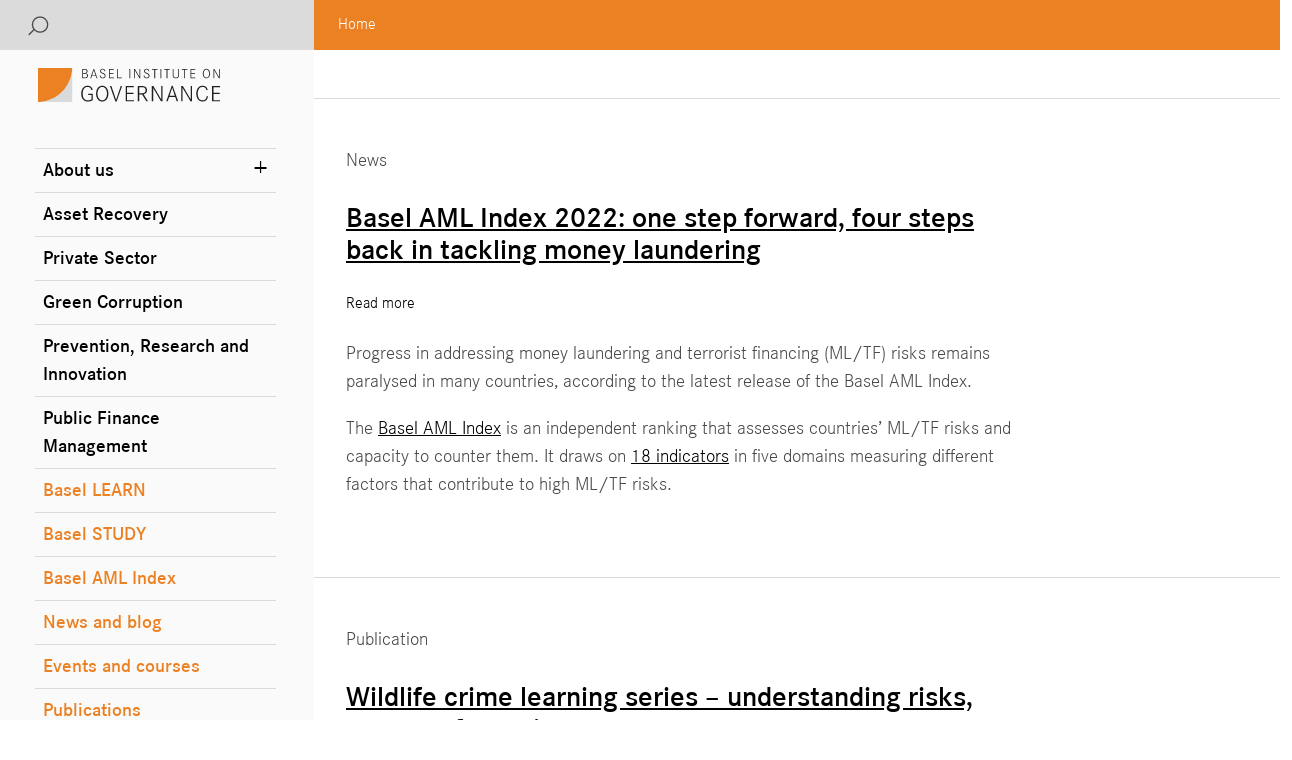

--- FILE ---
content_type: text/html; charset=UTF-8
request_url: https://baselgovernance.org/taxonomy/term/319
body_size: 12186
content:
<!DOCTYPE html>
<html lang="en" dir="ltr" prefix="content: http://purl.org/rss/1.0/modules/content/  dc: http://purl.org/dc/terms/  foaf: http://xmlns.com/foaf/0.1/  og: http://ogp.me/ns#  rdfs: http://www.w3.org/2000/01/rdf-schema#  schema: http://schema.org/  sioc: http://rdfs.org/sioc/ns#  sioct: http://rdfs.org/sioc/types#  skos: http://www.w3.org/2004/02/skos/core#  xsd: http://www.w3.org/2001/XMLSchema# ">
    <head>
        <meta charset="utf-8" />
<script>var _paq = _paq || [];(function(){var u=(("https:" == document.location.protocol) ? "https://analytics.baselgovernance.org/" : "https://analytics.baselgovernance.org/");_paq.push(["setSiteId", "9"]);_paq.push(["setTrackerUrl", u+"matomo.php"]);_paq.push(["setDoNotTrack", 1]);_paq.push(["trackPageView"]);_paq.push(["setIgnoreClasses", ["no-tracking","colorbox"]]);_paq.push(["enableLinkTracking"]);var d=document,g=d.createElement("script"),s=d.getElementsByTagName("script")[0];g.type="text/javascript";g.defer=true;g.async=true;g.src=u+"matomo.js";s.parentNode.insertBefore(g,s);})();</script>
<link rel="canonical" href="https://baselgovernance.org/taxonomy/term/319" />
<meta name="Generator" content="Drupal 8 (https://www.drupal.org)" />
<meta name="MobileOptimized" content="width" />
<meta name="HandheldFriendly" content="true" />
<meta name="viewport" content="width=device-width, initial-scale=1.0, minimum-scale=1.0, maximum-scale=1.0, user-scalable=0" />
<link rel="shortcut icon" href="/themes/custom/institute/favicon.ico" type="image/vnd.microsoft.icon" />
<link rel="delete-form" href="/taxonomy/term/319/delete" />
<link rel="edit-form" href="/taxonomy/term/319/edit" />
<link rel="clone-form" href="/entity_clone/taxonomy_term/319" />
<link rel="devel-load" href="/devel/taxonomy_term/319" />
<link rel="devel-render" href="/devel/taxonomy_term/319/render" />
<link rel="devel-definition" href="/devel/taxonomy_term/319/definition" />
<link rel="token-devel" href="/taxonomy/term/319/devel/token" />
<link rel="alternate" type="application/rss+xml" title="financial crime risks" href="https://baselgovernance.org/taxonomy/term/319/feed" />

            <title>financial crime risks | Basel Institute on Governance</title>
            <link rel="stylesheet" media="all" href="/core/assets/vendor/normalize-css/normalize.css?sytiy0" />
<link rel="stylesheet" media="all" href="/core/misc/normalize-fixes.css?sytiy0" />
<link rel="stylesheet" media="all" href="/core/themes/stable/css/system/components/ajax-progress.module.css?sytiy0" />
<link rel="stylesheet" media="all" href="/core/themes/stable/css/system/components/align.module.css?sytiy0" />
<link rel="stylesheet" media="all" href="/core/themes/stable/css/system/components/autocomplete-loading.module.css?sytiy0" />
<link rel="stylesheet" media="all" href="/core/themes/stable/css/system/components/fieldgroup.module.css?sytiy0" />
<link rel="stylesheet" media="all" href="/core/themes/stable/css/system/components/container-inline.module.css?sytiy0" />
<link rel="stylesheet" media="all" href="/core/themes/stable/css/system/components/clearfix.module.css?sytiy0" />
<link rel="stylesheet" media="all" href="/core/themes/stable/css/system/components/details.module.css?sytiy0" />
<link rel="stylesheet" media="all" href="/core/themes/stable/css/system/components/hidden.module.css?sytiy0" />
<link rel="stylesheet" media="all" href="/core/themes/stable/css/system/components/item-list.module.css?sytiy0" />
<link rel="stylesheet" media="all" href="/core/themes/stable/css/system/components/js.module.css?sytiy0" />
<link rel="stylesheet" media="all" href="/core/themes/stable/css/system/components/nowrap.module.css?sytiy0" />
<link rel="stylesheet" media="all" href="/core/themes/stable/css/system/components/position-container.module.css?sytiy0" />
<link rel="stylesheet" media="all" href="/core/themes/stable/css/system/components/progress.module.css?sytiy0" />
<link rel="stylesheet" media="all" href="/core/themes/stable/css/system/components/reset-appearance.module.css?sytiy0" />
<link rel="stylesheet" media="all" href="/core/themes/stable/css/system/components/resize.module.css?sytiy0" />
<link rel="stylesheet" media="all" href="/core/themes/stable/css/system/components/sticky-header.module.css?sytiy0" />
<link rel="stylesheet" media="all" href="/core/themes/stable/css/system/components/system-status-counter.css?sytiy0" />
<link rel="stylesheet" media="all" href="/core/themes/stable/css/system/components/system-status-report-counters.css?sytiy0" />
<link rel="stylesheet" media="all" href="/core/themes/stable/css/system/components/system-status-report-general-info.css?sytiy0" />
<link rel="stylesheet" media="all" href="/core/themes/stable/css/system/components/tabledrag.module.css?sytiy0" />
<link rel="stylesheet" media="all" href="/core/themes/stable/css/system/components/tablesort.module.css?sytiy0" />
<link rel="stylesheet" media="all" href="/core/themes/stable/css/system/components/tree-child.module.css?sytiy0" />
<link rel="stylesheet" media="all" href="/core/themes/stable/css/filter/filter.caption.css?sytiy0" />
<link rel="stylesheet" media="all" href="/modules/contrib/entity_embed/css/entity_embed.filter.caption.css?sytiy0" />
<link rel="stylesheet" media="all" href="/core/themes/stable/css/views/views.module.css?sytiy0" />
<link rel="stylesheet" media="all" href="/modules/contrib/colorbox/styles/default/colorbox_style.css?sytiy0" />
<link rel="stylesheet" media="all" href="/core/modules/layout_discovery/layouts/onecol/onecol.css?sytiy0" />
<link rel="stylesheet" media="all" href="/core/themes/classy/css/components/progress.css?sytiy0" />
<link rel="stylesheet" media="all" href="/core/themes/classy/css/components/messages.css?sytiy0" />
<link rel="stylesheet" media="all" href="/core/themes/classy/css/components/node.css?sytiy0" />
<link rel="stylesheet" media="all" href="/themes/custom/institute/css/hc-offcanvas-nav.css?sytiy0" />
<link rel="stylesheet" media="all" href="/themes/custom/institute/css/bulma.css?sytiy0" />
<link rel="stylesheet" media="all" href="/themes/custom/institute/css/lightgallery-bundle.min.css?sytiy0" />
<link rel="stylesheet" media="all" href="https://cdn.jsdelivr.net/npm/bulma-carousel@4.0.4/dist/css/bulma-carousel.min.css" />

            
<!--[if lte IE 8]>
<script src="/core/assets/vendor/html5shiv/html5shiv.min.js?v=3.7.3"></script>
<![endif]-->

    </head>
<body class="path-taxonomy home">
                <a class="visually-hidden focusable skip-link" href="#main-content">
            Skip to main content
        </a>
        
          <div class="dialog-off-canvas-main-canvas" data-off-canvas-main-canvas>
    <div class="modal login">
    <div class="modal-background"></div>
    <div class="modal-content">
                    
<form class="user-login-form" data-drupal-selector="user-login-form" data-msg-required="This field is required." action="/taxonomy/term/319?destination=/taxonomy/term/319" method="post" id="user-login-form" accept-charset="UTF-8">
  <div class="js-form-item form-item js-form-type-email form-type-email js-form-item-name form-item-name">
      <label for="edit-name" class="js-form-required form-required">Username or email address</label>
        
<input autocorrect="none" autocapitalize="none" spellcheck="false" data-drupal-selector="edit-name" data-msg-maxlength="Username or email address field has a maximum length of 254." data-msg-required="Username or email address is required." data-msg-email="Username or email address does not contain a valid email." type="email" id="edit-name" name="name" value="" size="15" maxlength="254" class="form-email required input" required="required" aria-required="true""/>

        </div>
<div class="js-form-item form-item js-form-type-password form-type-password js-form-item-pass form-item-pass">
      <label for="edit-pass" class="js-form-required form-required">Password</label>
        
<input data-drupal-selector="edit-pass" data-msg-maxlength="Password field has a maximum length of 128." data-msg-required="Password is required." type="password" id="edit-pass" name="pass" size="15" maxlength="128" class="form-text required input" required="required" aria-required="true""/>

        </div>

<input autocomplete="off" data-drupal-selector="form-room-uu2vpsaf7ajtl9oufin8gsbpsrszz3destwy-4" data-msg-required="This field is required." type="hidden" name="form_build_id" value="form-room_Uu2VPsAF7aJTl9OUfiN8gSbPsRSZz3deStWy_4" class="hidden""/>

<input data-drupal-selector="edit-user-login-form" data-msg-required="This field is required." type="hidden" name="form_id" value="user_login_form" class="hidden""/>
<div data-drupal-selector="edit-actions" class="form-actions js-form-wrapper form-wrapper" data-msg-required="This field is required." id="edit-actions">    <input data-drupal-selector="edit-submit" data-msg-required="This field is required." type="submit" id="edit-submit" name="op" value="Log in" class="button js-form-submit form-submit input" style="width: auto;"/>
</div>

</form>
<div class="item-list"><ul><li><a href="/user/password" title="Send password reset instructions via email." class="request-password-link">Reset your password</a></li></ul></div>
                </div>
</div>
<div class="modal search">
    <div class="modal-background"></div>
    <div class="modal-content">
        <div role="search" class="block block-search container-inline">
    
            <h2>
            Search</h2>
        
            
<form class="search-block-form" data-drupal-selector="search-block-form" data-msg-required="This field is required." action="/search/node" method="get" id="search-block-form" accept-charset="UTF-8">
  <div class="js-form-item form-item js-form-type-search form-type-search js-form-item-keys form-item-keys form-no-label">
      <label for="edit-keys" class="visually-hidden">Search</label>
        <input title="Enter the terms you wish to search for." data-drupal-selector="edit-keys" data-msg-maxlength="Search field has a maximum length of 128." data-msg-required="Search is required." type="search" id="edit-keys" name="keys" value="" size="15" maxlength="128" class="form-search input" placeholder="Search" />

        </div>
<div data-drupal-selector="edit-actions" class="form-actions js-form-wrapper form-wrapper" data-msg-required="This field is required." id="edit-actions--2">    <input data-drupal-selector="edit-submit" data-msg-required="This field is required." type="submit" id="edit-submit--2" value="Search" class="button js-form-submit form-submit input" style="width: auto;"/>
</div>

</form>

    </div>
    </div>
</div>
<div class="toggle-wrapper is-hidden-desktop">
    <a class="toggle">
        <span></span>
    </a>
</div>
<div class="mobile-menu is-hidden-print is-hidden-desktop">
    <div id="block-mobilemenu">
          <div class="region region-mobilemenu">
    <nav role="navigation" aria-labelledby="block-mainnavigation-menu" id="block-mainnavigation" class="block block-menu navigation menu--main">
            
  <h2 class="visually-hidden" id="block-mainnavigation-menu">Main navigation</h2>
  

        
              <ul region="mobileMenu" class="menu">
                    <li class="menu-item menu-item--expanded">
        <a href="/about-us" data-drupal-link-system-path="node/220">About us</a>
                                <ul class="menu">
                    <li class="menu-item">
        <a href="/about-us/people" data-drupal-link-system-path="about-us/people">Team</a>
              </li>
                <li class="menu-item">
        <a href="/about-us/diversity" data-drupal-link-system-path="node/2449">Diversity</a>
              </li>
                <li class="menu-item">
        <a href="/about-us/governance" data-drupal-link-system-path="node/750">Governance and compliance</a>
              </li>
                <li class="menu-item">
        <a href="/about-us/work-us" data-drupal-link-system-path="node/223">Work with us</a>
              </li>
                <li class="menu-item">
        <a href="/about-us/partners" data-drupal-link-system-path="node/221">Partners</a>
              </li>
                <li class="menu-item">
        <a href="https://baselgovernance.org/ar2024" title="Annual Report 2024">Annual Report 2024</a>
              </li>
        </ul>
  
              </li>
                <li class="menu-item">
        <a href="/asset-recovery" data-drupal-link-system-path="node/25">Asset Recovery</a>
              </li>
                <li class="menu-item">
        <a href="/private-sector" data-drupal-link-system-path="node/233">Private Sector</a>
              </li>
                <li class="menu-item">
        <a href="/green-corruption" data-drupal-link-system-path="node/665">Green Corruption</a>
              </li>
                <li class="menu-item">
        <a href="/prevention-research-and-innovation" data-drupal-link-system-path="node/226">Prevention, Research and Innovation</a>
              </li>
                <li class="menu-item">
        <a href="/public-finance-peru" data-drupal-link-system-path="node/236">Public Finance Management</a>
              </li>
                <li class="menu-item">
        <a href="/basel-learn" data-drupal-link-system-path="node/26">Basel LEARN</a>
              </li>
                <li class="menu-item">
        <a href="/study" data-drupal-link-system-path="node/2753">Basel STUDY</a>
              </li>
                <li class="menu-item">
        <a href="/basel-aml-index" data-drupal-link-system-path="node/229">Basel AML Index</a>
              </li>
                <li class="menu-item">
        <a href="/news" data-drupal-link-system-path="news">News and blog</a>
              </li>
                <li class="menu-item">
        <a href="/events-courses" data-drupal-link-system-path="events-courses">Events and courses</a>
              </li>
                <li class="menu-item">
        <a href="/publications?topic=All&amp;country=All&amp;external=1" data-drupal-link-query="{&quot;country&quot;:&quot;All&quot;,&quot;external&quot;:&quot;1&quot;,&quot;topic&quot;:&quot;All&quot;}" data-drupal-link-system-path="publications">Publications</a>
              </li>
        </ul>
  


  </nav>

  </div>

    </div>
</div>
<div class="columns is-multiline topbar">
    <div class="column is-12 is-3-desktop topbarLeft">
        <a class="is-hidden-desktop" href="/"><img class="logo" src="/themes/custom/institute/images/logo.svg"/></a>
        <div class="topbar-dropdowns">
            <button class="button search">
                <span class="icon is-normal is-left">
                    <img src="/themes/custom/institute/images/search-icon.svg"/>
                </span>
            </button>
                    </div>
    </div>
    <div class="column is-12 is-9-desktop topbarRight">
          <div class="region region-topbarright">
    <div id="block-institute-breadcrumbs" class="block block-system block-system-breadcrumb-block">
    
        
          <nav class="breadcrumb" role="navigation" aria-labelledby="system-breadcrumb">
    <h2 id="system-breadcrumb" class="visually-hidden">Breadcrumb</h2>
    <ol>
          <li>
                  <a href="/">Home</a>
              </li>
        </ol>
  </nav>

    </div>

  </div>

    </div>
</div>
<div class="columns">
    <div
        class="column is-3 sidebar content is-hidden-touch is-hidden-print">
        <div class="sidebar-header">
            <a href="/"><img class="logo" src="/themes/custom/institute/images/logo.svg"/></a>
        </div>
          <div class="region region-sidebar">
    <nav role="navigation" aria-labelledby="block-institute-main-menu-menu" id="block-institute-main-menu" class="block block-menu navigation menu--main">
            
  <h2 class="visually-hidden" id="block-institute-main-menu-menu">Main navigation</h2>
  

        
<div region="sidebar" class="mainsite">



              <ul region="sidebar" class="mainsite menu">
                          <li class="menu-item menu-item--expanded">

                  <a class="plusexpand" data-content="+"></a>
                <a href="/about-us" data-drupal-link-system-path="node/220">About us</a>
                                <ul>
                          <li class="menu-item">

                <a href="/about-us/people" data-drupal-link-system-path="about-us/people">Team</a>
              </li>
                      <li class="menu-item">

                <a href="/about-us/diversity" data-drupal-link-system-path="node/2449">Diversity</a>
              </li>
                      <li class="menu-item">

                <a href="/about-us/governance" data-drupal-link-system-path="node/750">Governance and compliance</a>
              </li>
                      <li class="menu-item">

                <a href="/about-us/work-us" data-drupal-link-system-path="node/223">Work with us</a>
              </li>
                      <li class="menu-item">

                <a href="/about-us/partners" data-drupal-link-system-path="node/221">Partners</a>
              </li>
                      <li class="menu-item">

                <a href="https://baselgovernance.org/ar2024" title="Annual Report 2024">Annual Report 2024</a>
              </li>
        </ul>
  
              </li>
                      <li class="menu-item">

                <a href="/asset-recovery" data-drupal-link-system-path="node/25">Asset Recovery</a>
              </li>
                      <li class="menu-item">

                <a href="/private-sector" data-drupal-link-system-path="node/233">Private Sector</a>
              </li>
                      <li class="menu-item">

                <a href="/green-corruption" data-drupal-link-system-path="node/665">Green Corruption</a>
              </li>
                      <li class="menu-item">

                <a href="/prevention-research-and-innovation" data-drupal-link-system-path="node/226">Prevention, Research and Innovation</a>
              </li>
                      <li class="menu-item">

                <a href="/public-finance-peru" data-drupal-link-system-path="node/236">Public Finance Management</a>
              </li>
                      <li class="menu-item">

                <a href="/basel-learn" data-drupal-link-system-path="node/26">Basel LEARN</a>
              </li>
                      <li class="menu-item">

                <a href="/study" data-drupal-link-system-path="node/2753">Basel STUDY</a>
              </li>
                      <li class="menu-item">

                <a href="/basel-aml-index" data-drupal-link-system-path="node/229">Basel AML Index</a>
              </li>
                      <li class="menu-item">

                <a href="/news" data-drupal-link-system-path="news">News and blog</a>
              </li>
                      <li class="menu-item">

                <a href="/events-courses" data-drupal-link-system-path="events-courses">Events and courses</a>
              </li>
                      <li class="menu-item">

                <a href="/publications?topic=All&amp;country=All&amp;external=1" data-drupal-link-query="{&quot;country&quot;:&quot;All&quot;,&quot;external&quot;:&quot;1&quot;,&quot;topic&quot;:&quot;All&quot;}" data-drupal-link-system-path="publications">Publications</a>
              </li>
        </ul>
  

</div>
  </nav>

  </div>

    </div>
    <div class="column is-12 is-9-desktop main-content">
        <div class="layout-container">
            <header role="banner">
                
            </header>
            
            
            
            
            
            <main role="main">
                <a id="main-content" tabindex="-1"></a>
                                <div class="layout-content">
                      <div class="region region-content">
    <div data-drupal-messages-fallback class="hidden"></div><div id="block-institute-content" class="block block-system block-system-main-block">
    
        
        <div class="views-element-container"><div class="view view-taxonomy-term view-id-taxonomy_term view-display-id-page_1 js-view-dom-id-d542692c3015db1691bc59749c8ef9e97fb99fe87ff6c01f2f5ad6d918e50598">
  
    
      <div class="view-header">
      <div about="/taxonomy/term/319" typeof="schema:Thing" id="taxonomy-term-319" class="taxonomy-term vocabulary-tags">
  
      <span property="schema:name" content="financial crime risks" class="rdf-meta hidden"></span>

  <div class="content">
    
  </div>
</div>

    </div>
      
      <div class="view-content">
          <div class="views-row"><div class="paragraph paragraph--type--divider">
</div>    
<div class="columns">
    <div class="column is-9">
        
        <article  data-history-node-id="2286" role="article" about="/news/basel-aml-index-2022-one-step-forward-four-steps-back-tackling-money-laundering" class="node node--type-news node--promoted node--view-mode-teaser">

            
                        <div class="content">
                News
                <h3 >
                    <a href="/news/basel-aml-index-2022-one-step-forward-four-steps-back-tackling-money-laundering" rel="bookmark"><span class="field field--name-title field--type-string field--label-hidden">Basel AML Index 2022: one step forward, four steps back in tackling money laundering </span>
</a>
                </h3>
            </div>
                        

            
            <div  class="node__content">
                  <div class="layout layout--onecol">
    <div  class="layout__region layout__region--content">
      <div class="block block-layout-builder block-extra-field-blocknodenewslinks">
    
        
          <div class="node__links">
    <ul class="links inline"><li class="node-readmore"><a href="/news/basel-aml-index-2022-one-step-forward-four-steps-back-tackling-money-laundering" rel="tag" title="Basel AML Index 2022: one step forward, four steps back in tackling money laundering " hreflang="en">Read more<span class="visually-hidden"> about Basel AML Index 2022: one step forward, four steps back in tackling money laundering </span></a></li></ul>  </div>

    </div>
<div class="block block-layout-builder block-field-blocknodenewsbody">
    
        
        
            <div class="clearfix text-formatted content field field--name-body field--type-text-with-summary field--label-hidden field__item"><p>Progress in addressing money laundering and terrorist financing (ML/TF) risks remains paralysed in many countries, according to the latest release of the Basel AML Index.</p>

<p>The <a href="https://index.baselgovernance.org/">Basel AML Index</a> is an independent ranking that assesses countries’ ML/TF risks and capacity to counter them. It draws on <a href="https://index.baselgovernance.org/methodology">18 indicators</a> in five domains measuring different factors that contribute to high ML/TF risks.</p></div>
      
    </div>

    </div>
  </div>

            </div>

        </article>

    </div>
</div></div>
    <div class="views-row"><div class="paragraph paragraph--type--divider">
</div>    
<div class="columns">
    <div class="column is-9">
        
        <article  data-history-node-id="2007" role="article" about="/publications/wildlife-crime-series" class="node node--type-publication node--promoted node--view-mode-teaser">

            
                        <div class="content">
                Publication
                <h3 >
                    <a href="/publications/wildlife-crime-series" rel="bookmark"><span class="field field--name-title field--type-string field--label-hidden">Wildlife crime learning series – understanding risks, avenues for action</span>
</a>
                </h3>
            </div>
                        

            
            <div  class="node__content">
                  <div class="node__links">
    <ul class="links inline"><li class="node-readmore"><a href="/publications/wildlife-crime-series" rel="tag" title="Wildlife crime learning series – understanding risks, avenues for action" hreflang="en">Read more<span class="visually-hidden"> about Wildlife crime learning series – understanding risks, avenues for action</span></a></li></ul>  </div>

            <div class="clearfix text-formatted content field field--name-body field--type-text-with-summary field--label-hidden field__item"><p>This series of four publications are the PDF versions of a flexible and practical learning resource developed by the Green Corruption programme at the Basel Institute on Governance. The introductory series covers:</p>

<ol>
	<li>Illegal wildlife trade and financial crime</li>
	<li>Illegality in the exotic pet trade</li>
	<li>Forest crime and the illegal timber trade</li>
	<li>Marine species trafficking</li>
</ol>

<p>The series is broadly aimed at:</p></div>
      
            </div>

        </article>

    </div>
</div></div>
    <div class="views-row"><div class="paragraph paragraph--type--divider">
</div>    
<div class="columns">
    <div class="column is-9">
        
        <article  data-history-node-id="1999" role="article" about="/news/three-things-countries-and-companies-must-do-address-illegal-financial-flows-environmental" class="node node--type-news node--promoted node--view-mode-teaser">

            
                        <div class="content">
                News
                <h3 >
                    <a href="/news/three-things-countries-and-companies-must-do-address-illegal-financial-flows-environmental" rel="bookmark"><span class="field field--name-title field--type-string field--label-hidden">Three things countries and companies must do to address illegal financial flows from environmental crimes</span>
</a>
                </h3>
            </div>
                        

            
            <div  class="node__content">
                  <div class="layout layout--onecol">
    <div  class="layout__region layout__region--content">
      <div class="block block-layout-builder block-extra-field-blocknodenewslinks">
    
        
          <div class="node__links">
    <ul class="links inline"><li class="node-readmore"><a href="/news/three-things-countries-and-companies-must-do-address-illegal-financial-flows-environmental" rel="tag" title="Three things countries and companies must do to address illegal financial flows from environmental crimes" hreflang="en">Read more<span class="visually-hidden"> about Three things countries and companies must do to address illegal financial flows from environmental crimes</span></a></li></ul>  </div>

    </div>
<div class="block block-layout-builder block-field-blocknodenewsbody">
    
        
        
            <div class="clearfix text-formatted content field field--name-body field--type-text-with-summary field--label-hidden field__item"><p>Three critical imperatives to tackle the hundreds of billions in illegal funds flowing annually from environmental crimes arose from the latest <a href="https://baselgovernance.org/green-corruption/corrupting-environment">OECD-Basel Institute virtual dialogue</a> on 17 March.</p></div>
      
    </div>

    </div>
  </div>

            </div>

        </article>

    </div>
</div></div>
    <div class="views-row"><div class="paragraph paragraph--type--divider">
</div>    
<div class="columns">
    <div class="column is-9">
        
        <article  data-history-node-id="1921" role="article" about="/news/terrorist-financing-new-free-elearning-course-cooperation-egmont-group" class="node node--type-news node--promoted node--view-mode-teaser">

            
                        <div class="content">
                News
                <h3 >
                    <a href="/news/terrorist-financing-new-free-elearning-course-cooperation-egmont-group" rel="bookmark"><span class="field field--name-title field--type-string field--label-hidden">Terrorist Financing: New free eLearning course in cooperation with the Egmont Group</span>
</a>
                </h3>
            </div>
                        

            
            <div  class="node__content">
                  <div class="layout layout--onecol">
    <div  class="layout__region layout__region--content">
      <div class="block block-layout-builder block-extra-field-blocknodenewslinks">
    
        
          <div class="node__links">
    <ul class="links inline"><li class="node-readmore"><a href="/news/terrorist-financing-new-free-elearning-course-cooperation-egmont-group" rel="tag" title="Terrorist Financing: New free eLearning course in cooperation with the Egmont Group" hreflang="en">Read more<span class="visually-hidden"> about Terrorist Financing: New free eLearning course in cooperation with the Egmont Group</span></a></li></ul>  </div>

    </div>
<div class="block block-layout-builder block-field-blocknodenewsbody">
    
        
        
            <div class="clearfix text-formatted content field field--name-body field--type-text-with-summary field--label-hidden field__item"><p>The Basel Institute on Governance has released a new <a href="https://learn.baselgovernance.org/enrol/index.php?id=12">eLearning course on Terrorist Financing</a>.</p>

<p>Developed in cooperation with the <a href="https://egmontgroup.org/en">Egmont Group of Financial Intelligence Units</a> (FIUs), the course is aimed at analysts, investigators, prosecutors, representatives of FIUs and professionals in the field of anti-money laundering and counter financing of terrorism (AML/CFT).</p></div>
      
    </div>

    </div>
  </div>

            </div>

        </article>

    </div>
</div></div>
    <div class="views-row"><div class="paragraph paragraph--type--divider">
</div>    
<div class="columns">
    <div class="column is-9">
        
        <article  data-history-node-id="618" role="article" about="/news/wolfsberg-group-endorses-financial-taskforce-declaration-against-illegal-wildlife-trade" class="node node--type-news node--promoted node--view-mode-teaser">

            
                        <div class="content">
                News
                <h3 >
                    <a href="/news/wolfsberg-group-endorses-financial-taskforce-declaration-against-illegal-wildlife-trade" rel="bookmark"><span class="field field--name-title field--type-string field--label-hidden">Wolfsberg Group endorses Financial Taskforce declaration against the illegal wildlife trade</span>
</a>
                </h3>
            </div>
                        

            
            <div  class="node__content">
                  <div class="layout layout--onecol">
    <div  class="layout__region layout__region--content">
      <div class="block block-layout-builder block-extra-field-blocknodenewslinks">
    
        
          <div class="node__links">
    <ul class="links inline"><li class="node-readmore"><a href="/news/wolfsberg-group-endorses-financial-taskforce-declaration-against-illegal-wildlife-trade" rel="tag" title="Wolfsberg Group endorses Financial Taskforce declaration against the illegal wildlife trade" hreflang="en">Read more<span class="visually-hidden"> about Wolfsberg Group endorses Financial Taskforce declaration against the illegal wildlife trade</span></a></li></ul>  </div>

    </div>
<div class="block block-layout-builder block-field-blocknodenewsbody">
    
        
        
            <div class="clearfix text-formatted content field field--name-body field--type-text-with-summary field--label-hidden field__item"><p>The Basel Institute is delighted about and welcomes the Wolfsberg Group's endorsement of the United for Wildlife Financial Taskforce Mansion House Declaration. This is a significant step in gaining the active support of the financial sector in combating the multibillion-dollar illegal wildlife trade.</p>

<p>The Basel Institute is the implementing partner of the intelligence-sharing mechanism of the <a href="https://www.unitedforwildlife.org/projects/financial-taskforce/">United for Wildlife Financial Taskforce</a>, a groundbreaking initiative of the Royal Foundation.</p></div>
      
    </div>

    </div>
  </div>

            </div>

        </article>

    </div>
</div></div>
    <div class="views-row"><div class="paragraph paragraph--type--divider">
</div>    
<div class="columns">
    <div class="column is-9">
        
        <article  data-history-node-id="434" role="article" about="/news/interview-gemma-aiolfi-how-banks-can-combat-financial-crime" class="node node--type-news node--promoted node--view-mode-teaser">

            
                        <div class="content">
                News
                <h3 >
                    <a href="/news/interview-gemma-aiolfi-how-banks-can-combat-financial-crime" rel="bookmark"><span class="field field--name-title field--type-string field--label-hidden">Interview with Gemma Aiolfi: How banks can combat financial crime</span>
</a>
                </h3>
            </div>
                        

            
            <div  class="node__content">
                  <div class="layout layout--onecol">
    <div  class="layout__region layout__region--content">
      <div class="block block-layout-builder block-extra-field-blocknodenewslinks">
    
        
          <div class="node__links">
    <ul class="links inline"><li class="node-readmore"><a href="/news/interview-gemma-aiolfi-how-banks-can-combat-financial-crime" rel="tag" title="Interview with Gemma Aiolfi: How banks can combat financial crime" hreflang="en">Read more<span class="visually-hidden"> about Interview with Gemma Aiolfi: How banks can combat financial crime</span></a></li></ul>  </div>

    </div>
<div class="block block-layout-builder block-field-blocknodenewsbody">
    
        
        
            <div class="clearfix text-formatted content field field--name-body field--type-text-with-summary field--label-hidden field__item"><p>An interview with <a href="/user/33">Gemma Aiolfi</a>, Head of Compliance, Corporate Governance and Collective Action at the Basel Institute, has been published by KMPG.<br />
<br />
The interview – "From the top: effective anti-corruption measures and the need for change" – discusses the challenges facing banks in combating financial crime, including the need for senior management to lead by example.<br />
</div>
      
    </div>

    </div>
  </div>

            </div>

        </article>

    </div>
</div></div>
    <div class="views-row"><div class="paragraph paragraph--type--divider">
</div>    
<div class="columns">
    <div class="column is-9">
        
        <article  data-history-node-id="205" role="article" about="/publications/financial-institutions-and-fight-against-corruption" class="node node--type-publication node--promoted node--view-mode-teaser">

            
                        <div class="content">
                Publication
                <h3 >
                    <a href="/publications/financial-institutions-and-fight-against-corruption" rel="bookmark"><span class="field field--name-title field--type-string field--label-hidden">Financial institutions and the fight against corruption</span>
</a>
                </h3>
            </div>
                        

            
            <div  class="node__content">
                  <div class="node__links">
    <ul class="links inline"><li class="node-readmore"><a href="/publications/financial-institutions-and-fight-against-corruption" rel="tag" title="Financial institutions and the fight against corruption" hreflang="en">Read more<span class="visually-hidden"> about Financial institutions and the fight against corruption</span></a></li></ul>  </div>

            <div class="clearfix text-formatted content field field--name-body field--type-text-with-summary field--label-hidden field__item"><p>The private sector plays a pivotal role in fighting corruption worldwide. Transparency International’s Global Corruption Report 2009 documents in unique detail the many corruption risks for businesses, ranging from small entrepreneurs in Sub-Saharan Africa to multinationals from Europe and North America.</div>
      
            </div>

        </article>

    </div>
</div></div>
    <div class="views-row"><div class="paragraph paragraph--type--divider">
</div>    
<div class="columns">
    <div class="column is-9">
        
        <article  data-history-node-id="195" role="article" about="/publications/overcoming-shadow-economy" class="node node--type-publication node--promoted node--view-mode-teaser">

            
                        <div class="content">
                Publication
                <h3 >
                    <a href="/publications/overcoming-shadow-economy" rel="bookmark"><span class="field field--name-title field--type-string field--label-hidden">Overcoming the shadow economy</span>
</a>
                </h3>
            </div>
                        

            
            <div  class="node__content">
                  <div class="node__links">
    <ul class="links inline"><li class="node-readmore"><a href="/publications/overcoming-shadow-economy" rel="tag" title="Overcoming the shadow economy" hreflang="en">Read more<span class="visually-hidden"> about Overcoming the shadow economy</span></a></li></ul>  </div>

            <div class="clearfix text-formatted content field field--name-body field--type-text-with-summary field--label-hidden field__item"><p>The Panama Papers provided proof to the world of something that had long been suspected: the secrecy havens – jurisdictions in which global financial flows were hidden in ways that not even those entrusted with enforcing the laws and regulations of countries around the world could detect – were being used by those engaged in a host of nefarious activities, from tax evasion to corruption and even to child pornography.</p></div>
      
            </div>

        </article>

    </div>
</div></div>
    <div class="views-row"><div class="paragraph paragraph--type--divider">
</div>    
<div class="columns">
    <div class="column is-9">
        
        <article  data-history-node-id="177" role="article" about="/publications/non-state-actors-asset-recovery" class="node node--type-publication node--promoted node--view-mode-teaser">

            
                        <div class="content">
                Publication
                <h3 >
                    <a href="/publications/non-state-actors-asset-recovery" rel="bookmark"><span class="field field--name-title field--type-string field--label-hidden">Non-State Actors in Asset Recovery</span>
</a>
                </h3>
            </div>
                        

            
            <div  class="node__content">
                  <div class="node__links">
    <ul class="links inline"><li class="node-readmore"><a href="/publications/non-state-actors-asset-recovery" rel="tag" title="Non-State Actors in Asset Recovery" hreflang="en">Read more<span class="visually-hidden"> about Non-State Actors in Asset Recovery</span></a></li></ul>  </div>

            <div class="clearfix text-formatted content field field--name-body field--type-text-with-summary field--label-hidden field__item"><p>Non-state actors are of fundamental importance in the prevention and combating of corruption within asset recovery processes. Their roles and responsibilities were considered during an experts’ meeting hosted by the Basel Institute on Governance and the International Anti-Corruption Academy in September 2010.</p></div>
      
            </div>

        </article>

    </div>
</div></div>
    <div class="views-row"><div class="paragraph paragraph--type--divider">
</div>    
<div class="columns">
    <div class="column is-9">
        
        <article  data-history-node-id="33" role="article" about="/publications/private-sector-becomes-active-wolfsberg-process" class="node node--type-publication node--promoted node--view-mode-teaser">

            
                        <div class="content">
                Publication
                <h3 >
                    <a href="/publications/private-sector-becomes-active-wolfsberg-process" rel="bookmark"><span class="field field--name-title field--type-string field--label-hidden">The private sector becomes active: The Wolfsberg process</span>
</a>
                </h3>
            </div>
                        

            
            <div  class="node__content">
                  <div class="node__links">
    <ul class="links inline"><li class="node-readmore"><a href="/publications/private-sector-becomes-active-wolfsberg-process" rel="tag" title="The private sector becomes active: The Wolfsberg process" hreflang="en">Read more<span class="visually-hidden"> about The private sector becomes active: The Wolfsberg process</span></a></li></ul>  </div>

            <div class="clearfix text-formatted content field field--name-body field--type-text-with-summary field--label-hidden field__item"><p>This paper examines how the <a href="https://www.wolfsberg-principles.com/">Wolfsberg Anti-Money Laundering Principles</a> came into being. It charts their subsequent development and also looks at what the Wolfsberg Group of banks may tackle in the future.</p></div>
      
            </div>

        </article>

    </div>
</div></div>

    </div>
  
      
              <div class="feed-icons">
      <a href="https://baselgovernance.org/taxonomy/term/319/feed" class="feed-icon">
  Subscribe to financial crime risks
</a>

    </div>
  </div>
</div>

    </div>

  </div>

                </div>
                                                            </main>
            <footer class="footer" role="contentinfo">
                  <div class="region region-footer columns">
    <div class="column">
          <div class="block block-block-content block-block-content64e7ee48-8482-40ca-92b4-d1c54b65c61d">
    
        
          <div class="layout layout--onecol">
    <div  class="layout__region layout__region--content">
      <div class="block block-layout-builder block-field-blockblock-contentbasicbody">
    
        
        
            <div class="clearfix text-formatted content field field--name-body field--type-text-with-summary field--label-hidden field__item"><h3>Contact</h3>

<p>Basel Institute on Governance<br />
Steinenring 60<br />
4051 Basel<br />
Switzerland</p>

<p>Phone: +41 61 205 55 11<br />
<a href="mailto:info@baselgovernance.org">info@baselgovernance.org</a></p>

<p><img alt="WhatsApp" data-entity-type="file" data-entity-uuid="f3290b0b-6984-43a0-a515-2803682ed1e3" height="19" src="/sites/default/files/inline-images/ic--baseline-whatsapp.png" width="19" class="align-left" /> <a href="https://whatsapp.com/channel/0029VajOzic65yDGAm0DNO3Y">WhatsApp Channel</a>  <br />
<img alt="LinkedIn" data-entity-type="file" data-entity-uuid="6bdc00c6-6916-4249-bb01-211010e987b8" height="18" src="/sites/default/files/inline-images/linkedIn_0.png" width="18" class="align-left" /> <a href="https://www.linkedin.com/company/basel-institute/">Basel Institute</a><br />
<img alt="Youtube" data-entity-type="file" data-entity-uuid="e87454ea-cc9c-46fb-86a5-19b67dd7d4c7" height="18" src="/sites/default/files/inline-images/youtube-icon_1.png" style="margin-top: 5px" width="18" class="align-left" /> <a href="https://www.youtube.com/channel/UCKSSh1WlzQox_fogp4WMLCA">Basel Institute on Governance</a><br />
<img alt="Facebook" data-entity-type="file" data-entity-uuid="90e00f36-57fa-4bae-a3d5-c01887dfc4d8" src="/sites/default/files/inline-images/facebook.png" style="margin: 5px 4px 0 4px;" width="10" class="align-left" /> <a href="https://www.facebook.com/baselinstituteongovernance">Basel Institute on Governance</a></p>
</div>
      
    </div>

    </div>
  </div>

    </div>

    </div>
    <div class="column container">
        <div class="block block-block-content block-block-contenta5d18b2e-151a-4f9b-8efa-5d884ad5ebae">
    
        
          <div class="layout layout--onecol">
    <div  class="layout__region layout__region--content">
      <div class="block block-layout-builder block-field-blockblock-contentbasicbody">
    
        
        
            <div class="clearfix text-formatted content field field--name-body field--type-text-with-summary field--label-hidden field__item"><h3>Newsletter</h3>

<p>We send newsletters approximately 6-8 times per year</p>


<div id="mc_embed_shell">

    <div id="mc_embed_signup">
        <form
            action="https://baselgovernance.us18.list-manage.com/subscribe/post?u=533ed2a4eb1d84dcb5c4a06b6&amp;id=e90bd70d33&amp;f_id=0097b3e6f0"
            method="post" id="mc-embedded-subscribe-form" name="mc-embedded-subscribe-form" class="validate"
            target="_self" novalidate="">
            <div id="mc_embed_signup_scroll">
                <div class="indicates-required"><span class="asterisk">*</span> indicates required</div>
                <div class="mc-field-group" style="padding: 10px 0;"><label for="mce-EMAIL">Email Address <span
                            class="asterisk">*</span></label><input type="email" name="EMAIL" class="required email" style="padding: 5px; width: 100%;"
                        id="mce-EMAIL" required="" value=""></div>
                <div id="mergeRow-gdpr" style="padding: 10px 0" class="mergeRow gdpr-mergeRow content__gdprBlock mc-field-group">
                    <div class="content__gdpr"><input type="hidden" id="gdpr_15451" name="gdpr[15451]" class="gdpr"
                            value="Y">
                        <p>We use Mailchimp as our marketing platform. By clicking below to subscribe, you acknowledge
                            that your information will be transferred to Mailchimp for processing. <a
                                href="https://mailchimp.com/legal/terms">Learn more</a> about Mailchimp's privacy
                            practices.</p>
                    </div>
                </div>
                <div id="mce-responses" class="clear">
                    <div class="response" id="mce-error-response" style="display: none;"></div>
                    <div class="response" id="mce-success-response" style="display: none;"></div>
                </div>
                <div aria-hidden="true" style="position: absolute; left: -5000px;"><input type="text"
                        name="b_533ed2a4eb1d84dcb5c4a06b6_e90bd70d33" tabindex="-1" value=""></div>
                <div class="clear"><input type="submit" name="subscribe" id="mc-embedded-subscribe" class="button"
                        value="Subscribe"></div>
            </div>
        </form>
    </div>
</div></div>
      
    </div>

    </div>
  </div>

    </div>

    </div>
    <div class="column">
        <div class="block block-block-content block-block-contentf1bf522b-9da2-4e98-92d4-164378f36298">
    
        
          <div class="layout layout--onecol">
    <div  class="layout__region layout__region--content">
      <div class="block block-layout-builder block-field-blockblock-contentbasicbody">
    
        
        
            <div class="clearfix text-formatted content field field--name-body field--type-text-with-summary field--label-hidden field__item"><h3>Partner</h3>

<p>The Basel Institute on Governance is an Associated Institute of the University of Basel.</p>

<article data-embed-button="media_entity_embed" data-entity-embed-display="view_mode:media.full" data-entity-type="media" data-entity-uuid="72e4814f-5e27-459f-9773-ef34ba6d7a15" data-langcode="en" class="embedded-entity"><article class="media media--type-image media--view-mode-full">
  
      
            <div class="field field--name-field-media-image field--type-image field--label-hidden field__item">  <img src="/sites/default/files/2019-02/Logo%20Unibas.png" width="196" height="63" alt="Logo Uni Basel" typeof="foaf:Image" />

</div>
      
  </article>
</article>
</div>
      
    </div>

    </div>
  </div>

    </div>

    </div>
  </div>

            </footer>
            <footer class="footer footer2">
                  <div class="region region-footer2">
    <nav role="navigation" aria-labelledby="block-footer-menu" id="block-footer" class="block block-menu navigation menu--footer">
            
  <h2 class="visually-hidden" id="block-footer-menu">Footer</h2>
  

        
              <ul region="footer2" class="menu">
                    <li class="menu-item">
        <a href="/media" data-drupal-link-system-path="node/615">Media</a>
              </li>
                <li class="menu-item">
        <a href="/privacy-policy">Privacy policy</a>
              </li>
                <li class="menu-item">
        <a href="/terms-use" data-drupal-link-system-path="node/614">Terms of use</a>
              </li>
        </ul>
  


  </nav>

  </div>

            </footer>
        </div>
            </div>
</div>

  </div>

        
        <script type="application/json" data-drupal-selector="drupal-settings-json">{"path":{"baseUrl":"\/","scriptPath":null,"pathPrefix":"","currentPath":"taxonomy\/term\/319","currentPathIsAdmin":false,"isFront":false,"currentLanguage":"en"},"pluralDelimiter":"\u0003","suppressDeprecationErrors":true,"ajaxPageState":{"libraries":"classy\/base,classy\/messages,classy\/node,clientside_validation_jquery\/cv.jquery.ckeditor,clientside_validation_jquery\/cv.jquery.validate,colorbox\/default,colorbox_load\/colorbox_load,core\/html5shiv,core\/normalize,entity_embed\/caption,fitvids\/fitvids,fitvids\/init,institute\/global-styling,layout_discovery\/onecol,matomo\/matomo,ng_lightbox\/ng_lightbox,system\/base,views\/views.module","theme":"institute","theme_token":null},"ajaxTrustedUrl":{"\/search\/node":true,"form_action_p_pvdeGsVG5zNF_XLGPTvYSKCf43t8qZYSwcfZl2uzM":true},"clientside_validation_jquery":{"validate_all_ajax_forms":2,"force_validate_on_blur":false},"colorbox":{"transition":"elastic","speed":350,"opacity":0.85,"slideshow":false,"slideshowAuto":true,"slideshowSpeed":2500,"slideshowStart":"start slideshow","slideshowStop":"stop slideshow","current":"{current} of {total}","previous":"\u00ab Prev","next":"Next \u00bb","close":"Close","overlayClose":true,"returnFocus":true,"maxWidth":"98%","maxHeight":"98%","initialWidth":"300","initialHeight":"250","fixed":true,"scrolling":true,"mobiledetect":true,"mobiledevicewidth":"480px"},"fitvids":{"selectors":".node","custom_vendors":"","ignore_selectors":""},"matomo":{"disableCookies":false,"trackMailto":true,"trackColorbox":true},"user":{"uid":0,"permissionsHash":"f4bfafc1f84d930f42a89a7c3aa7f1ace494dbafdcd248612e5033ca3312dadd"}}</script>
<script src="/core/assets/vendor/jquery/jquery.min.js?v=3.5.1"></script>
<script src="/core/assets/vendor/jquery-once/jquery.once.min.js?v=2.2.3"></script>
<script src="/core/misc/drupalSettingsLoader.js?v=8.9.20"></script>
<script src="/core/misc/drupal.js?v=8.9.20"></script>
<script src="/core/misc/drupal.init.js?v=8.9.20"></script>
<script src="/libraries/colorbox/jquery.colorbox-min.js?v=8.9.20"></script>
<script src="/modules/contrib/colorbox/js/colorbox.js?v=8.9.20"></script>
<script src="/modules/contrib/colorbox/styles/default/colorbox_style.js?v=8.9.20"></script>
<script src="/core/misc/progress.js?v=8.9.20"></script>
<script src="/core/misc/ajax.js?v=8.9.20"></script>
<script src="/core/themes/stable/js/ajax.js?v=8.9.20"></script>
<script src="/modules/contrib/colorbox_load/js/colorbox_load.js?sytiy0"></script>
<script src="/libraries/fitvids/jquery.fitvids.js?v=8.9.20"></script>
<script src="/modules/contrib/fitvids/js/init-fitvids.js?v=8.9.20"></script>
<script src="/modules/contrib/matomo/js/matomo.js?v=8.9.20"></script>
<script src="https://use.fontawesome.com/releases/v5.0.6/js/all.js"></script>
<script src="https://plausible.baselgovernance.org/js/plausible.js" defer data-domain="baselgovernance.org"></script>
<script src="/themes/custom/institute/js/scrollreveal.min.js?v=1.x"></script>
<script src="/themes/custom/institute/js/hc-offcanvas-nav.js?v=1.x"></script>
<script src="/themes/custom/institute/js/scripts.js?v=1.x"></script>
<script src="https://cdn.jsdelivr.net/npm/jquery-validation@1.17.0/dist/jquery.validate.min.js"></script>
<script src="/modules/contrib/clientside_validation/clientside_validation_jquery/js/cv.jquery.validate.js?sytiy0"></script>
<script src="/core/misc/debounce.js?v=8.9.20"></script>
<script src="/modules/contrib/clientside_validation/clientside_validation_jquery/js/cv.jquery.ckeditor.js?sytiy0"></script>

    </body>
</html>
            


--- FILE ---
content_type: image/svg+xml
request_url: https://baselgovernance.org/themes/custom/institute/images/search-icon.svg
body_size: 768
content:

<svg width="21px" height="20px" viewBox="0 0 21 20" version="1.1" xmlns="http://www.w3.org/2000/svg" xmlns:xlink="http://www.w3.org/1999/xlink">
    <g id="Page-1" stroke="none" stroke-width="1" fill="none" fill-rule="evenodd">
        <g id="1440px---ICCA-filters-Copy-4" transform="translate(-106.000000, -14.000000)" fill-rule="nonzero" stroke="#4F4C49" stroke-width="1.36363636">
            <g id="Group-6">
                <g id="Group-4" transform="translate(106.000000, 15.000000)">
                    <ellipse id="Oval" cx="12.0635452" cy="7.58741259" rx="7.62040134" ry="7.58741259"></ellipse>
                    <path d="M6.07608696,12.465035 L0.687539471,17.8535825" id="Line-3"></path>
                </g>
            </g>
        </g>
    </g>
</svg>

--- FILE ---
content_type: image/svg+xml
request_url: https://baselgovernance.org/themes/custom/institute/images/logo.svg
body_size: 5514
content:
<svg id="Ebene_1" data-name="Ebene 1" xmlns="http://www.w3.org/2000/svg" viewBox="0 0 2477.49 464.16"><defs><style>.cls-1{fill:#d8dadc;}.cls-2{fill:#eb8123;}.cls-3{fill:#231f20;}</style></defs><title>logo</title><path class="cls-1" d="M0,463.94v.22H464.2V0h-.28C459,254.08,254.08,459.05,0,463.94Z"/><path class="cls-2" d="M0,463.94C254.08,459.05,459,254.08,463.92,0H0Z"/><path class="cls-3" d="M621.34,13.18c17.58,0,24.21.56,31.4,3,12.27,4.17,19.48,14.58,19.48,28.37,0,14.55-6.82,23.42-21.2,27.79,18.94,4.74,27.61,15,27.61,32.15,0,15.28-7.94,27.59-20.22,31.59-8.1,2.63-15.53,3.2-37.07,3.2H601.87V13.18ZM625,68.79c13.59,0,20.22-1.17,26.06-4.56,6.25-3.77,10-11,10-19.46,0-9.68-4.53-16.87-12.68-19.67-5.3-2.06-10-2.43-23.82-2.43H612.63V68.79Zm.93,61.07c15.85,0,22.87-.74,29.11-3.41,7.36-3.24,11.92-11.72,11.92-22.52,0-11.33-6.08-20.22-16.07-23.48-5.87-1.69-11.34-2.25-25.18-2.25h-13v51.66Z"/><path class="cls-3" d="M762.19,12.22l43.65,127.07H794.53l-12.29-35.73H733.82l-12.5,35.73H710.19L753.9,12.22ZM758,27.53,736.87,94.11H779Z"/><path class="cls-3" d="M904,44.38c-1.5-15.33-10.58-23.67-25.69-23.67-14.18,0-24.59,8.93-24.59,21,0,5.89,2.83,11,7.93,14.77,4.17,3,4.17,3,22.89,11.73,15.48,7.18,22.7,11.68,27,17.54a32.81,32.81,0,0,1,6.8,20.63c0,20.81-16.24,35-39.7,35-14,0-25.32-4.93-32.11-13.79-5.13-6.6-7.41-13.42-8-25.17h10.78c1,18.72,11.53,29.29,29.68,29.29,16.25,0,28-10.18,28-24.56a22.14,22.14,0,0,0-7.19-16.63c-3.75-3.59-7.73-5.86-18.9-11-15.3-7.19-22.12-10.59-26.27-13.62-7.76-6-11.92-14-11.92-23.43,0-18.15,15.13-31.4,36.3-31.4,21.37,0,34.4,12.32,35.56,33.29Z"/><path class="cls-3" d="M1026.7,69.34v9.42H975.29v51.1h56v9.43H964.52V13.18h66v9.49H975.29V69.34Z"/><path class="cls-3" d="M1084.85,13.18V129.86h53.66v9.43h-64.85V13.18Z"/><path class="cls-3" d="M1242.06,139.29V13.18h11.17V139.29Z"/><path class="cls-3" d="M1316.7,13.18l63.52,110.38V13.18h10V139.29h-12.46L1315,29.25v110h-10.2V13.18Z"/><path class="cls-3" d="M1500.82,44.38c-1.48-15.33-10.56-23.67-25.7-23.67-14.17,0-24.56,8.93-24.56,21,0,5.89,2.83,11,7.93,14.77,4.15,3,4.15,3,22.86,11.73,15.54,7.18,22.68,11.68,27.07,17.54a32.92,32.92,0,0,1,6.79,20.63c0,20.81-16.26,35-39.72,35-14,0-25.3-4.93-32.12-13.79-5.12-6.6-7.4-13.42-7.94-25.17h10.77c1,18.72,11.51,29.29,29.69,29.29,16.24,0,27.95-10.18,27.95-24.56a22.13,22.13,0,0,0-7.17-16.63c-3.76-3.59-7.75-5.86-18.89-11-15.34-7.19-22.13-10.59-26.31-13.62-7.73-6-11.89-14-11.89-23.43,0-18.15,15.12-31.4,36.31-31.4,21.36,0,34.39,12.32,35.53,33.29Z"/><path class="cls-3" d="M1623.91,13.18v9.49H1591.4V139.29h-10.77V22.67H1547.9V13.18Z"/><path class="cls-3" d="M1663.7,139.29V13.18h11.16V139.29Z"/><path class="cls-3" d="M1790.55,13.18v9.49H1758V139.29h-10.77V22.67h-32.67V13.18Z"/><path class="cls-3" d="M1840.34,13.18V88.06c.17,23.25.75,26.67,5.26,32.68,5.14,6.84,15.15,11,26.64,11,14,0,25.18-5.66,29.34-14.92,2.47-5.47,2.65-8.68,2.84-28.72V13.18h10.77V97.51c0,13.41-1.5,20.43-5.87,27-7,10.77-20.23,16.83-37.08,16.83-18.3,0-32.47-7.19-38.75-20-3-6-4-12.1-4-23.82V13.18Z"/><path class="cls-3" d="M2030,13.18v9.49h-32.47V139.29h-10.83V22.67h-32.67V13.18Z"/><path class="cls-3" d="M2132.21,69.34v9.42h-51.43v51.1h56v9.43H2070V13.18h66v9.49h-55.21V69.34Z"/><path class="cls-3" d="M2337.24,76.16c0,38.37-20.43,65.21-49.34,65.21-29.71,0-49.73-26.64-49.73-66,0-37.44,20.79-64.3,49.52-64.3C2316.81,11.09,2337.24,38,2337.24,76.16Zm-87.36-.57c0,33.08,15.53,56.11,37.81,56.11s37.83-23,37.83-55.54c0-32.36-15.68-55.45-37.83-55.45C2265.78,20.71,2249.88,43.8,2249.88,75.59Z"/><path class="cls-3" d="M2395.08,13.18l63.54,110.38V13.18h10V139.29h-12.48l-62.77-110v110h-10.2V13.18Z"/><path class="cls-3" d="M745.06,352.2v85.61c-19.52,13.79-41.58,20.38-67.19,20.38-56.93,0-90.52-40.14-90.52-108.19,0-66.16,33.59-107.88,87-107.88,37.76,0,62.39,21,67.82,58H724.28c-7.7-29.17-23.36-42-50.57-42-41.26,0-66.54,34.8-66.54,91.55,0,59.29,25.28,92.52,70.39,92.52,17.28,0,32.64-4.08,49.91-13.48V369.13H684V352.2Z"/><path class="cls-3" d="M956.28,350c0,63.66-34.58,108.19-83.53,108.19-50.22,0-84.13-44.21-84.13-109.43,0-62.1,35.18-106.64,83.83-106.64C921.7,242.12,956.28,286.66,956.28,350Zm-147.82-.94c0,54.88,26.23,93.14,64,93.14,37.42,0,64-38.26,64-92.2,0-53.62-26.55-91.87-64-91.87C835.33,258.13,808.46,296.38,808.46,349.06Z"/><path class="cls-3" d="M996.62,245.57l64,188.16,62.72-188.16h18.87L1068.6,456.62h-17.91l-73.26-211Z"/><path class="cls-3" d="M1295.8,338.71v15.68h-87v84.67h94.71v15.68H1190.54V245.57H1302.2v15.68h-93.43v77.46Z"/><path class="cls-3" d="M1388.94,245.57c33,0,42.54.94,56.62,5.65,22.08,6.91,35.83,26.66,35.83,51.74q0,41.4-46.06,56.45l58.54,95.33h-22.38l-57.27-92.82h-39.69v92.82H1356.3V245.57Zm.64,100.67c28.16,0,35.18-.62,46.07-4.39,16.63-5.65,25.91-19.77,25.91-39.19,0-17.88-8.32-31.06-22.4-36.7-10.25-3.76-18.87-4.71-49.27-4.71h-15.36v85Z"/><path class="cls-3" d="M1566.86,245.57l107.49,183.15V245.57h16.94V454.74h-21.1L1564,272.24v182.5H1546.7V245.57Z"/><path class="cls-3" d="M1830.25,244l73.9,210.72h-19.21l-20.79-59.26h-81.91l-21.09,59.26h-18.88L1816.17,244Zm-7.06,25.38-35.81,110.4h71.33Z"/><path class="cls-3" d="M1967.53,245.57,2075,428.72V245.57h17V454.74h-21.12l-106.22-182.5v182.5h-17.27V245.57Z"/><path class="cls-3" d="M2287.63,300.14c-7-28.54-24-42-52.13-42-40,0-65.27,35.43-65.27,91.87,0,57.08,25,92.2,65.91,92.2,31.67,0,51.18-19.44,55.33-56.14h17.59c-4.47,45.79-30.7,72.13-72,72.13-53.42,0-86.69-41.39-86.69-107.56,0-65.85,33.58-108.51,85.41-108.51,38.08,0,64,21.64,69.74,58Z"/><path class="cls-3" d="M2469.83,338.71v15.68h-87v84.67h94.7v15.68H2364.57V245.57h111.64v15.68h-93.42v77.46Z"/></svg>

--- FILE ---
content_type: application/javascript
request_url: https://baselgovernance.org/themes/custom/institute/js/scripts.js?v=1.x
body_size: 6377
content:
(function ($) {
	$(document).ready(function () {
		// $('#block-institute-main-menu .menu .menu-item--active-trail a.plusexpand').attr("data-content", "–");
		$('#block-institute-main-menu .menu a.is-active').prev("a").attr("data-content", "–");
		/**
		 * Mobile navigation
		 */
		var $main_nav = $('.mobile-menu');
		var $toggle = $('.toggle');
		var defaultData = {
			customToggle: $toggle,
			insertClose: false,
			levelTitles: true,
			levelSpacing: 0,
			position: 'bottom',
			maxWidth: 1087
		};
		var Nav = $main_nav.hcOffcanvasNav(defaultData);
		$('.hc-offcanvas-nav h2').detach().each(function (index) {
			$($('.nav-back')[index]).after($(this));
		})
		Nav.on('close', function (event, settings) {
			// $('.hc-offcanvas-nav a.is-active').parent().parents('li').addClass('level-open');
			$('.menu-item--active-trail').addClass('level-open');
		});
		Nav.on('open', function (even, settings) {
			// $('.hc-offcanvas-nav a.is-active').parent().parents('li').addClass('level-open');
			$('.menu-item--active-trail').addClass('level-open');
		});
		// $('#main-nav').hcOffcanvasNav({
		// 	maxWidth: 980
		//   });
	  
		/**
		 * Expandable cards
		 */
		var cardToggles = $('.card-toggle');
		for (var i = 0; i < cardToggles.length; i++) {
			$(cardToggles[i]).click(function () {
				$(this).parent().next().toggleClass('is-hidden');
			})
		}
		var paragraphToggles = $('.text-toggle');
		for (var i = 0; i < paragraphToggles.length; i++) {
			$(paragraphToggles[i]).click(function () {
				$(this).next().toggleClass('is-hidden');
				$(this).toggleClass('arrow-up');
			})
		}
		/**
		 * Hack to make linked card editable
		 */
		$('[data-quickedit-entity-id].card').parent('a').removeAttr("href");

		/**
		 * Resize slideshare content
		 */
		if($(".slideshare").length){
			console.log('there is a slideshare');

		}

		/**
		 * Resize the elearning session
		 */
		if ($("#elearningContent").length) {
			widthIframe();
			$(window).resize(widthIframe);
		}
		function widthIframe() {
			var scale = 1 / 1280 * ($('.content.elearning').width() - 50);
			if(scale > 1){
				scale = 1
			}
			if(scale < 1){
				$('#elearningContent').width(($('.content.elearning').width() * 1 / scale));
				$('#elearningContent').height($('#elearningContent').width() / 1280 * 720);
			}
				$('.iframeWrapper').height($('#elearningContent').height() * scale + 40);
				$('.iframeWrapper').width($('#elearningContent').width() * scale);
			$('#elearningContent').css({
				'-moz-transform': 'scale(' + scale + ', ' + scale + ')',
				'-ms-transform': 'scale(' + scale + ', ' + scale + ')',
				'-webkit-transform': 'scale(' + scale + ', ' + scale + ')',
				'-o-transform': 'scale(' + scale + ', ' + scale + ')',
				'transform': 'scale(' + scale + ', ' + scale + ')',
				'-moz-transform-origin': '0 0',
				'-ms-transform-origin': 'left top',
				'-webkit-transform-origin': 'left top',
				'transform-origin': 'left top',
			});
			$('#elearningContent').css('visibility', 'visible');
		}	
	
		$("span.fullscreen").click(function () {
			$(".content.elearning").hasClass("fullscreen") ? $(".content.elearning").removeClass("fullscreen") : $(".content.elearning").addClass("fullscreen");
			widthIframe();
		})
		/**
		 * Pricing table
		 */
		$(".pricing-plan:not(.is-features)").hover(
			function () { $(this).addClass('is-active') },
			function () { $(this).removeClass('is-active') }
		);
		$(".pricing-plan button").click( function() {
			$('option').removeAttr('selected');
			if($(this).hasClass('free')){
				$('select[name=package').find('option[value=free]').attr('selected', 'selected');
			}
			else if($(this).hasClass('package2000')){
				$('select[name=package').find('option[value=2000]').attr('selected', 'selected');
			}
			else if($(this).hasClass('package5000')){
				$('select[name=package').find('option[value=5000]').attr('selected', 'selected');
			}
			else if($(this).hasClass('package10000')){
				$('select[name=package').find('option[value=10000]').attr('selected', 'selected');
			}
		});

		/**
		 * Login/search
		 */
		$(".button.login").click(
			function () {
				$main_nav.close();
				$(".modal.login").addClass('is-active'); 
			}
		);
		$(".button.search").click(
			function () {
				$main_nav.close();
				$(".modal.search").addClass('is-active');
			}
		);
		$(".modal-background").click(
			function () {
				$(".modal").removeClass('is-active');
			}
		);
		$(document).keyup(function(e) {
			if (e.keyCode === 27) $('.modal-background').click();   // esc
		  });
		
		/**
		 * Menus should stop scrolling once on top
		 */
		var $elFixed = $('.fixed');
		if ($elFixed.length > 0) {
			var offsetTop = $elFixed.offset().top;
			$(window).scroll(function (e) {
				if ($(this).scrollTop() >= offsetTop) {
					$elFixed.css({ 'position': 'fixed', 'top': '0', 'z-index': '99', 'width': $elFixed.width() });
				} else {
					$elFixed.css({ 'position': 'static', 'top': '0px' });
				}
			});

		}
		
	});
	$('.plusexpand').click(function () {
		// console.log($(this));
		// $('li.menu-item--expanded').find('ul').css("display", 'none')
		// $('a.plusexpand').attr("data-content", "+")
		// $(this).siblings('ul').css("display", "block");
		// $(this).attr("data-content", "−");
		$(this).siblings('ul').css("display") == "block" ? $(this).siblings('ul').css("display", "none") : $(this).siblings('ul').css("display", "block");
		$(this).attr("data-content") == "+" ? $(this).attr("data-content", "−") : $(this).attr("data-content", "+");
	});
	$('.tab').click(function (evt) {
		var index = $(this).parent().find('li').index($(this));
		$(this).siblings().removeClass('is-active');
		$(this).addClass('is-active');
		var content = $(this).closest('div').next().find('.content-tab');
		content.hide();
		$(content[index]).show();
	});
	var allPanels = $('.accordion > dd').hide();
	$('.accordion > dt > a').click(function() {
		$('.accordion > dt > a').removeClass('visible')
		if($(this).parent().next().css('display') == 'none') {
			allPanels.slideUp();
			$(this).parent().next().slideDown();
			$(this).addClass('visible');

		} else {
			$(this).parent().next().slideUp();
		}
	  return false;
	});
})(jQuery) 




// function openDropdown(evt){
// 	console.log(jQuery(evt));
// 	jQuery(".dropdown").not(jQuery(evt).parent()).removeClass('is-active'); 
// 	jQuery(evt).parent().toggleClass('is-active');
// }
